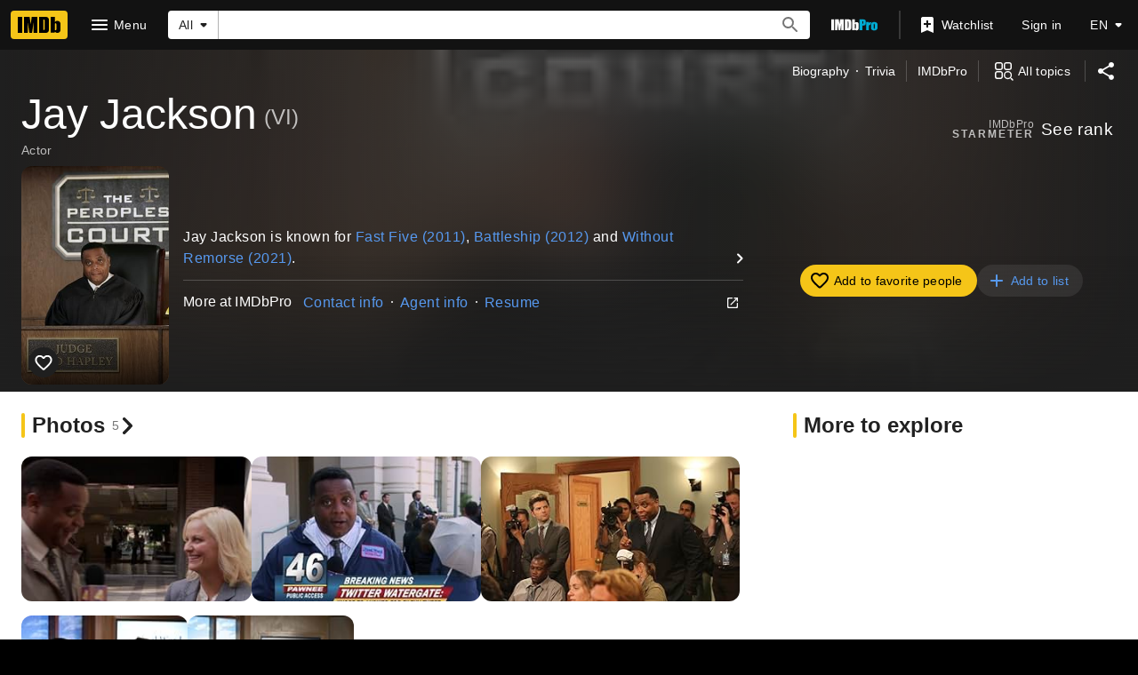

--- FILE ---
content_type: text/html; charset=UTF-8
request_url: https://www.imdb.com/name/nm3085284/
body_size: 2210
content:
<!DOCTYPE html>
<html lang="en">
<head>
    <meta charset="utf-8">
    <meta name="viewport" content="width=device-width, initial-scale=1">
    <title></title>
    <style>
        body {
            font-family: "Arial";
        }
    </style>
    <script type="text/javascript">
    window.awsWafCookieDomainList = [];
    window.gokuProps = {
"key":"AQIDAHjcYu/GjX+QlghicBgQ/7bFaQZ+m5FKCMDnO+vTbNg96AGe85MAbDryaCIv+G5hkV9fAAAAfjB8BgkqhkiG9w0BBwagbzBtAgEAMGgGCSqGSIb3DQEHATAeBglghkgBZQMEAS4wEQQMfqv/41xp8mxCyZaoAgEQgDtphphf91j3ohtIdrkcZhOjtKVdO6T7EOagds3zsYaLwQPIN8cNivfF/va6SSQpupzbviLhd9a0ZTvohw==",
          "iv":"D549ygFThQAAAI5q",
          "context":"33Fi8gIauDsgNmquBWkpdU53n6m76Jp95WDy/8tQJxaCv3Z3XPh2g2dDHRkqz/2MhiSG7UTIK2d1ZjWZDnz1WhAcmHogQoAjzwGYEQOo+EprbuxcsrmzPT+5xurUR2XJs9tRVjSmMl0+gl+ULTtoMpJZqmC7ZmAP664ehsvDKD551SUjR0Z7BIrOt31p5SeRZGS5Ez48sAGK6g33Og+yBYP7h/c6apu4aAOL3tsBLAnIkaW+lT+HWnTJk5Q4P/Ragoa1h6lynGUW+f/6LNcIjYrxv++nSGQKANwk2rZ17layI0sDOjLtl710TokVxEcQvKycQhTwkzot9HnkGi9PWHGgvUTNn2U9tIFZ4mYFix3Uz7NacKYKif9DUKIOFeuRdsGT3pcfp95IoE0z3etG57l1hrZt92hnii6kcMrvwp3nqXLwBnzmnnJC+hBNYFoS/nBs9ZJYM1P65tvUWqAnc/[base64]/Zcvzg=="
};
    </script>
    <script src="https://1c5c1ecf7303.a481e94e.us-east-2.token.awswaf.com/1c5c1ecf7303/e231f0619a5e/0319a8d4ae69/challenge.js"></script>
</head>
<body>
    <div id="challenge-container"></div>
    <script type="text/javascript">
        AwsWafIntegration.saveReferrer();
        AwsWafIntegration.checkForceRefresh().then((forceRefresh) => {
            if (forceRefresh) {
                AwsWafIntegration.forceRefreshToken().then(() => {
                    window.location.reload(true);
                });
            } else {
                AwsWafIntegration.getToken().then(() => {
                    window.location.reload(true);
                });
            }
        });
    </script>
    <noscript>
        <h1>JavaScript is disabled</h1>
        In order to continue, we need to verify that you're not a robot.
        This requires JavaScript. Enable JavaScript and then reload the page.
    </noscript>
</body>
</html>